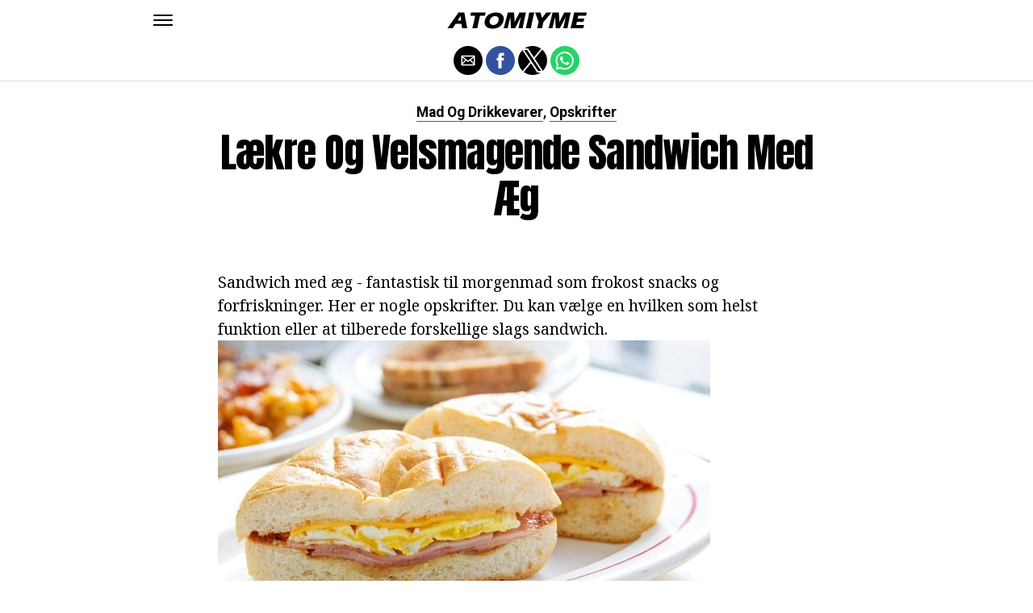

--- FILE ---
content_type: text/html; charset=utf-8
request_url: https://www.google.com/recaptcha/api2/aframe
body_size: 267
content:
<!DOCTYPE HTML><html><head><meta http-equiv="content-type" content="text/html; charset=UTF-8"></head><body><script nonce="ZFT8rlJ4cUl0nWW9UhcDCA">/** Anti-fraud and anti-abuse applications only. See google.com/recaptcha */ try{var clients={'sodar':'https://pagead2.googlesyndication.com/pagead/sodar?'};window.addEventListener("message",function(a){try{if(a.source===window.parent){var b=JSON.parse(a.data);var c=clients[b['id']];if(c){var d=document.createElement('img');d.src=c+b['params']+'&rc='+(localStorage.getItem("rc::a")?sessionStorage.getItem("rc::b"):"");window.document.body.appendChild(d);sessionStorage.setItem("rc::e",parseInt(sessionStorage.getItem("rc::e")||0)+1);localStorage.setItem("rc::h",'1763708012291');}}}catch(b){}});window.parent.postMessage("_grecaptcha_ready", "*");}catch(b){}</script></body></html>

--- FILE ---
content_type: application/javascript; charset=utf-8
request_url: https://fundingchoicesmessages.google.com/f/AGSKWxVAM8C8FZ8a7fxqBNd9fcDQvkf31VgqLg98NOqZ--QFHSFicKkWIjRvMP6luJvmbv0w0a3KowMJFYtE-h-LYGlSJI1T1vR1Nu-ap5bAnSyNe61RGw3jXdI6iFLmjLCoQouy5jI=?fccs=W251bGwsbnVsbCxudWxsLG51bGwsbnVsbCxudWxsLFsxNzYzNzA4MDA5LDk0NDAwMDAwMF0sbnVsbCxudWxsLG51bGwsW251bGwsWzddXSwiaHR0cHM6Ly9hdG9taXltZS5jb20vbGFla3JlLW9nLXZlbHNtYWdlbmRlLXNhbmR3aWNoLW1lZC1hZWcvIixudWxsLFtbOCwiWXVQelZ1eDV4bmMiXSxbOSwiZW4tVVMiXSxbMTksIjIiXSxbMTcsIlswXSJdLFsyNCwiIl0sWzI1LCJbWzMxMDYxNjkwXV0iXSxbMjksImZhbHNlIl1dXQ
body_size: -221
content:
if (typeof __googlefc.fcKernelManager.run === 'function') {"use strict";this.default_ContributorServingResponseClientJs=this.default_ContributorServingResponseClientJs||{};(function(_){var window=this;
try{
var YH=function(a){this.A=_.t(a)};_.u(YH,_.J);var ZH=_.Yc(YH);var $H=function(a,b,c){this.B=a;this.params=b;this.j=c;this.l=_.F(this.params,4);this.o=new _.ch(this.B.document,_.O(this.params,3),new _.Qg(_.Ik(this.j)))};$H.prototype.run=function(){if(_.P(this.params,10)){var a=this.o;var b=_.dh(a);b=_.Id(b,4);_.hh(a,b)}a=_.Jk(this.j)?_.Wd(_.Jk(this.j)):new _.Yd;_.Zd(a,9);_.F(a,4)!==1&&_.H(a,4,this.l===2||this.l===3?1:2);_.Gg(this.params,5)&&(b=_.O(this.params,5),_.jg(a,6,b));return a};var aI=function(){};aI.prototype.run=function(a,b){var c,d;return _.v(function(e){c=ZH(b);d=(new $H(a,c,_.A(c,_.Hk,2))).run();return e.return({ia:_.L(d)})})};_.Lk(8,new aI);
}catch(e){_._DumpException(e)}
}).call(this,this.default_ContributorServingResponseClientJs);
// Google Inc.

//# sourceURL=/_/mss/boq-content-ads-contributor/_/js/k=boq-content-ads-contributor.ContributorServingResponseClientJs.en_US.YuPzVux5xnc.es5.O/d=1/exm=kernel_loader,loader_js_executable/ed=1/rs=AJlcJMzXRkGhK1SzoL5mPHKF3E2p3YVyJA/m=web_iab_tcf_v2_signal_executable
__googlefc.fcKernelManager.run('\x5b\x5b\x5b8,\x22\x5bnull,\x5b\x5bnull,null,null,\\\x22https:\/\/fundingchoicesmessages.google.com\/f\/AGSKWxXKbApSHFyk6FzIt1hBCaI36BOd9cPX_Rda4wokkS2Te2ncKn-AB3oZ0WCUHtGyzOYcFE4fH_LkyE-xDULf0jA04Md2OjpYKLNRw2Zphjfy0GLv3GiPiFokdygOOfUF8y9MQ30\\\\u003d\\\x22\x5d,null,null,\x5bnull,null,null,\\\x22https:\/\/fundingchoicesmessages.google.com\/el\/AGSKWxWbeuICyx0mmpcqRgDS7klArahY7aXznMHGAbTPORpPFlHq8VlDDY3jdQVgMhVzLJrzZjxPEM7a5w7jkt2W_bg9PhdcOgQnhKhrKBeZH5Vv8U95QpJWMlSMGWz7Tm-igRJcYr0\\\\u003d\\\x22\x5d,null,\x5bnull,\x5b7\x5d\x5d\x5d,\\\x22atomiyme.com\\\x22,1,\\\x22en\\\x22,null,null,null,null,1\x5d\x22\x5d\x5d,\x5bnull,null,null,\x22https:\/\/fundingchoicesmessages.google.com\/f\/AGSKWxUVADbIXRIVuhksG7IDLYZYYdZtGhaakizzbbwjyRNmgk-mvmnREihR3jd_vFQnvBH8RX34sE_emLvwzwhI6hsvVCPFV3MTXCHtBPMdorL8VeUreqqCAcapM9s0e29GFTUFxlE\\u003d\x22\x5d\x5d');}

--- FILE ---
content_type: application/javascript; charset=utf-8
request_url: https://fundingchoicesmessages.google.com/f/AGSKWxVY9cxtRaQif2V8CEueFUy8QHgdpfTedAGyKWtbHl3G30H3cWWH1wlsQyq-1kivyYmagL8LIdfD1h1eiQ9fxwKfWh_VWxOdQ3JQ-v1hAv94UhzbsYtmFHbgLvXtUhEr-i2TzzDEbMMXHj6G1As7ujXhvNxcIWAE-A3x7obc67J8nvhgJKStBJZgbQ==/_/adModule./ad/rotate?/ad-exchange./oas_mjx3./gam.html?
body_size: -1291
content:
window['8edaad69-c152-48c0-804e-69826fe2de9d'] = true;